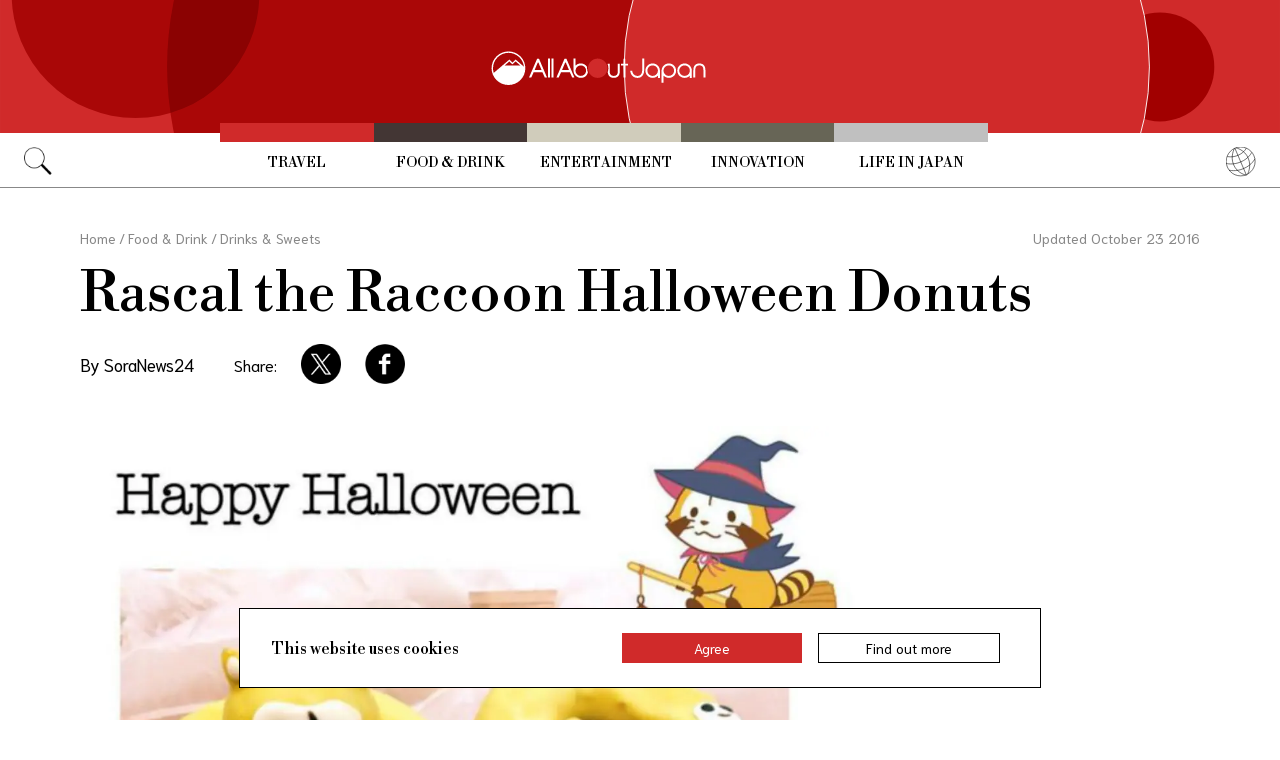

--- FILE ---
content_type: text/html; charset=utf-8
request_url: https://www.google.com/recaptcha/api2/aframe
body_size: 184
content:
<!DOCTYPE HTML><html><head><meta http-equiv="content-type" content="text/html; charset=UTF-8"></head><body><script nonce="IP-J8Y3WK55L5TWsBDF8cw">/** Anti-fraud and anti-abuse applications only. See google.com/recaptcha */ try{var clients={'sodar':'https://pagead2.googlesyndication.com/pagead/sodar?'};window.addEventListener("message",function(a){try{if(a.source===window.parent){var b=JSON.parse(a.data);var c=clients[b['id']];if(c){var d=document.createElement('img');d.src=c+b['params']+'&rc='+(localStorage.getItem("rc::a")?sessionStorage.getItem("rc::b"):"");window.document.body.appendChild(d);sessionStorage.setItem("rc::e",parseInt(sessionStorage.getItem("rc::e")||0)+1);localStorage.setItem("rc::h",'1768621988600');}}}catch(b){}});window.parent.postMessage("_grecaptcha_ready", "*");}catch(b){}</script></body></html>

--- FILE ---
content_type: application/javascript; charset=utf-8
request_url: https://fundingchoicesmessages.google.com/f/AGSKWxV6_811BXFY2WuB1ZbMPxSBn_37IELwsHPHA74kQoDA9yZG9bdfZp6D2VGCK2V6E2i5D6Zs5KBgUWkC08md6_uZqI6KGvcVlgwpXggo9wdKumW0v9Nda8BKq64zsrRZQTQuCdPUeE9XZYDnvlYZsDojGaVnTgb_Gl3mHmdOJIKBW4QA8_z_6oGawLvI/_/GoogleAdSense-/ads_new./livejasmin2./adnetwork./ad300home.
body_size: -1290
content:
window['2b850d18-f448-47b8-9443-5a10570890b4'] = true;